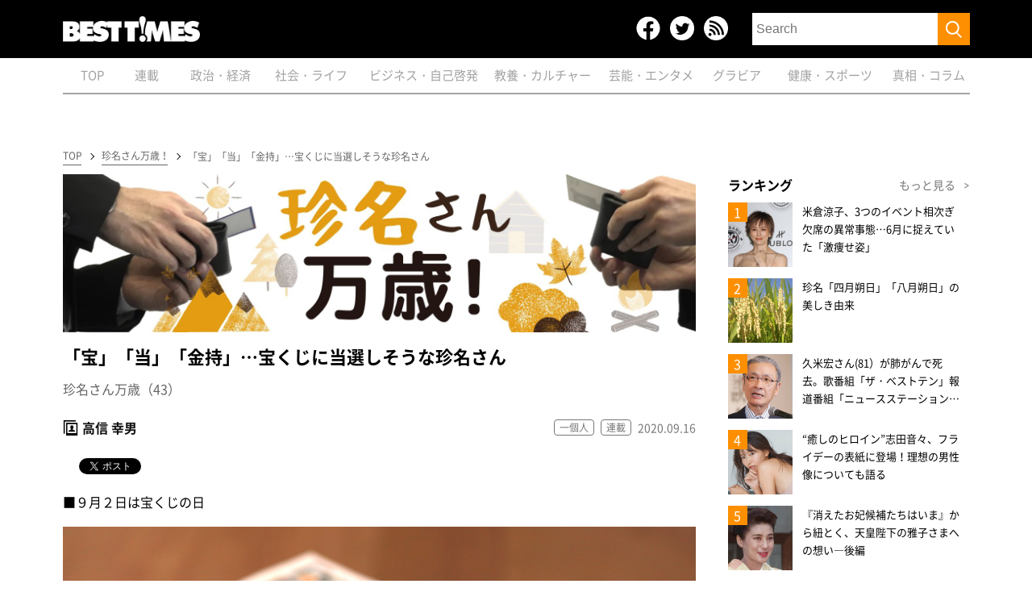

--- FILE ---
content_type: text/html; charset=utf-8
request_url: https://www.google.com/recaptcha/api2/aframe
body_size: 268
content:
<!DOCTYPE HTML><html><head><meta http-equiv="content-type" content="text/html; charset=UTF-8"></head><body><script nonce="8DlRM6KFSWPBOnawHqoPOQ">/** Anti-fraud and anti-abuse applications only. See google.com/recaptcha */ try{var clients={'sodar':'https://pagead2.googlesyndication.com/pagead/sodar?'};window.addEventListener("message",function(a){try{if(a.source===window.parent){var b=JSON.parse(a.data);var c=clients[b['id']];if(c){var d=document.createElement('img');d.src=c+b['params']+'&rc='+(localStorage.getItem("rc::a")?sessionStorage.getItem("rc::b"):"");window.document.body.appendChild(d);sessionStorage.setItem("rc::e",parseInt(sessionStorage.getItem("rc::e")||0)+1);localStorage.setItem("rc::h",'1769085617663');}}}catch(b){}});window.parent.postMessage("_grecaptcha_ready", "*");}catch(b){}</script></body></html>